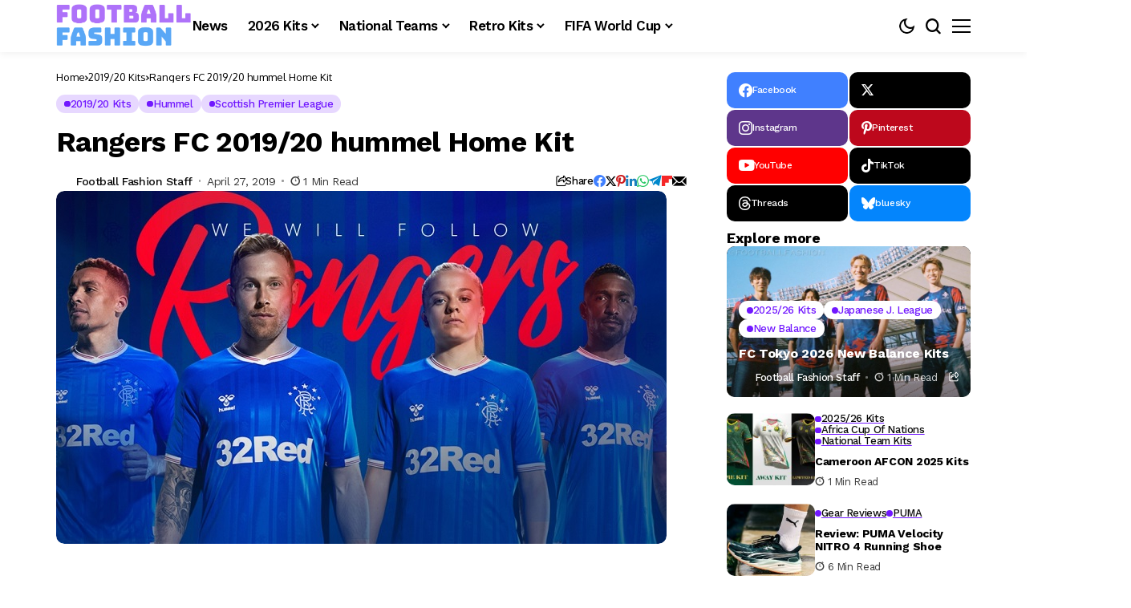

--- FILE ---
content_type: text/html; charset=utf-8
request_url: https://www.google.com/recaptcha/api2/aframe
body_size: 222
content:
<!DOCTYPE HTML><html><head><meta http-equiv="content-type" content="text/html; charset=UTF-8"></head><body><script nonce="Afj6FsSwmAu_n4dgTzox7g">/** Anti-fraud and anti-abuse applications only. See google.com/recaptcha */ try{var clients={'sodar':'https://pagead2.googlesyndication.com/pagead/sodar?'};window.addEventListener("message",function(a){try{if(a.source===window.parent){var b=JSON.parse(a.data);var c=clients[b['id']];if(c){var d=document.createElement('img');d.src=c+b['params']+'&rc='+(localStorage.getItem("rc::a")?sessionStorage.getItem("rc::b"):"");window.document.body.appendChild(d);sessionStorage.setItem("rc::e",parseInt(sessionStorage.getItem("rc::e")||0)+1);localStorage.setItem("rc::h",'1768997643621');}}}catch(b){}});window.parent.postMessage("_grecaptcha_ready", "*");}catch(b){}</script></body></html>

--- FILE ---
content_type: application/javascript; charset=utf-8
request_url: https://fundingchoicesmessages.google.com/f/AGSKWxV6QpI4efJrJv7KpYkM-YZtHRYLhTybjo5IYmsNFHnIQIdw6D3wFl1EuBOFL_T4pp1JBWQBk-3Mo8h76oaI4FMRY-P7HMfHG-RCbIsCCtovYyUc57gvH1G4cox1sGf8n6CPB-mM7dEg7rR23YzrnynKzaNW5rnJQSt_bsnNoclsZSzdnNsuCR4PEv9a/_/ad_units?_ads_multi./jquery.adx./adTagRequest./adtools2.
body_size: -1291
content:
window['3069b8ea-1d08-4c2f-89ac-9ed17e90006d'] = true;

--- FILE ---
content_type: application/javascript; charset=utf-8
request_url: https://fundingchoicesmessages.google.com/f/AGSKWxVLhI5qZ-qLi64Jy09xllS5zVTdPsKojADs-fbeH-s_5dLRYAUMFO-bQmxkpeFIrrEPOchgAjZoVbM9FH66-YqNlFXVfUALHEkGt1TB6eNlW_WVYKCaGb-pV2ujnK2jFjE1ob8E7Q==?fccs=W251bGwsbnVsbCxudWxsLG51bGwsbnVsbCxudWxsLFsxNzY4OTk3NjQ0LDk0OTAwMDAwMF0sbnVsbCxudWxsLG51bGwsW251bGwsWzcsNiw5XSxudWxsLDIsbnVsbCwiZW4iLG51bGwsbnVsbCxudWxsLG51bGwsbnVsbCwzXSwiaHR0cHM6Ly9mb290YmFsbGZhc2hpb24ub3JnL3dvcmRwcmVzcy8yMDE5LzA0LzI3L3JhbmdlcnMtZmMtMjAxOS0yMC1odW1tZWwtaG9tZS1raXQvIixudWxsLFtbOCwiOW9FQlItNW1xcW8iXSxbOSwiZW4tVVMiXSxbMjYsIjEzIl0sWzE5LCIyIl0sWzE3LCJbMF0iXSxbMjQsIiJdLFsyNSwiW1szMTA4MjI1NF1dIl0sWzI5LCJmYWxzZSJdXV0
body_size: 213
content:
if (typeof __googlefc.fcKernelManager.run === 'function') {"use strict";this.default_ContributorServingResponseClientJs=this.default_ContributorServingResponseClientJs||{};(function(_){var window=this;
try{
var qp=function(a){this.A=_.t(a)};_.u(qp,_.J);var rp=function(a){this.A=_.t(a)};_.u(rp,_.J);rp.prototype.getWhitelistStatus=function(){return _.F(this,2)};var sp=function(a){this.A=_.t(a)};_.u(sp,_.J);var tp=_.ed(sp),up=function(a,b,c){this.B=a;this.j=_.A(b,qp,1);this.l=_.A(b,_.Pk,3);this.F=_.A(b,rp,4);a=this.B.location.hostname;this.D=_.Fg(this.j,2)&&_.O(this.j,2)!==""?_.O(this.j,2):a;a=new _.Qg(_.Qk(this.l));this.C=new _.dh(_.q.document,this.D,a);this.console=null;this.o=new _.mp(this.B,c,a)};
up.prototype.run=function(){if(_.O(this.j,3)){var a=this.C,b=_.O(this.j,3),c=_.fh(a),d=new _.Wg;b=_.hg(d,1,b);c=_.C(c,1,b);_.jh(a,c)}else _.gh(this.C,"FCNEC");_.op(this.o,_.A(this.l,_.De,1),this.l.getDefaultConsentRevocationText(),this.l.getDefaultConsentRevocationCloseText(),this.l.getDefaultConsentRevocationAttestationText(),this.D);_.pp(this.o,_.F(this.F,1),this.F.getWhitelistStatus());var e;a=(e=this.B.googlefc)==null?void 0:e.__executeManualDeployment;a!==void 0&&typeof a==="function"&&_.To(this.o.G,
"manualDeploymentApi")};var vp=function(){};vp.prototype.run=function(a,b,c){var d;return _.v(function(e){d=tp(b);(new up(a,d,c)).run();return e.return({})})};_.Tk(7,new vp);
}catch(e){_._DumpException(e)}
}).call(this,this.default_ContributorServingResponseClientJs);
// Google Inc.

//# sourceURL=/_/mss/boq-content-ads-contributor/_/js/k=boq-content-ads-contributor.ContributorServingResponseClientJs.en_US.9oEBR-5mqqo.es5.O/d=1/exm=ad_blocking_detection_executable,kernel_loader,loader_js_executable,web_iab_tcf_v2_signal_executable/ed=1/rs=AJlcJMwtVrnwsvCgvFVyuqXAo8GMo9641A/m=cookie_refresh_executable
__googlefc.fcKernelManager.run('\x5b\x5b\x5b7,\x22\x5b\x5bnull,\\\x22footballfashion.org\\\x22,\\\x22AKsRol-KzYINajWNUjV6Gz-8QYgV7C8b-8txOoAe8LBBXSfeV9r3NKMrOHotHToVsVOQC1XLE51dSgwzU5byWEQkO8b8SNhYPRj5WtmJ01psac9RKBW5k-tbQ81jvtz03V8UAAZRGYTD321DxXbjDvOBXgRlD3b-OQ\\\\u003d\\\\u003d\\\x22\x5d,null,\x5b\x5bnull,null,null,\\\x22https:\/\/fundingchoicesmessages.google.com\/f\/AGSKWxXpDUZqzNschYxSyp1Lplvb_7Il5l5ApatPDMFsfI8B-BjI1IZU4HAQ-sgJYYXg9YxKCtbVBV5FAD_qXT5R7WKNzhwTmMEidXwN5bB7YRR8_LnUXuPkOOf2EkuVQlB8Nby7w69agA\\\\u003d\\\\u003d\\\x22\x5d,null,null,\x5bnull,null,null,\\\x22https:\/\/fundingchoicesmessages.google.com\/el\/AGSKWxWdt9BTvICPW5N9Y_z2_WThJlmqU-ZpO8qsDrJ0ruxrkf8dwy3hj3k7h3iMnNCQv2KU-OEXGmnP-OYmIqCJoSDtA_5Yz8-_Jiim_l2TH1AF2ZKG8Zggq0AWVdRzMaNDnx-Dre3lJg\\\\u003d\\\\u003d\\\x22\x5d,null,\x5bnull,\x5b7,6,9\x5d,null,2,null,\\\x22en\\\x22,null,null,null,null,null,3\x5d,null,\\\x22Privacy and cookie settings\\\x22,\\\x22Close\\\x22,null,null,null,\\\x22Managed by Google. Complies with IAB TCF. CMP ID: 300\\\x22\x5d,\x5b2,1\x5d\x5d\x22\x5d\x5d,\x5bnull,null,null,\x22https:\/\/fundingchoicesmessages.google.com\/f\/AGSKWxXfZpDqSCBPhFG6ckPEsKe76IkH2FzmwHvwNKBHULjdI0aKQm-_W93QUyutEVDZZukZbo2qAXKIRinoMMWFKlVJ1ZU-E9NbhoynpytUxLWGXxHcKq68Uc3optRSLFH6z3ptDuOPtg\\u003d\\u003d\x22\x5d\x5d');}